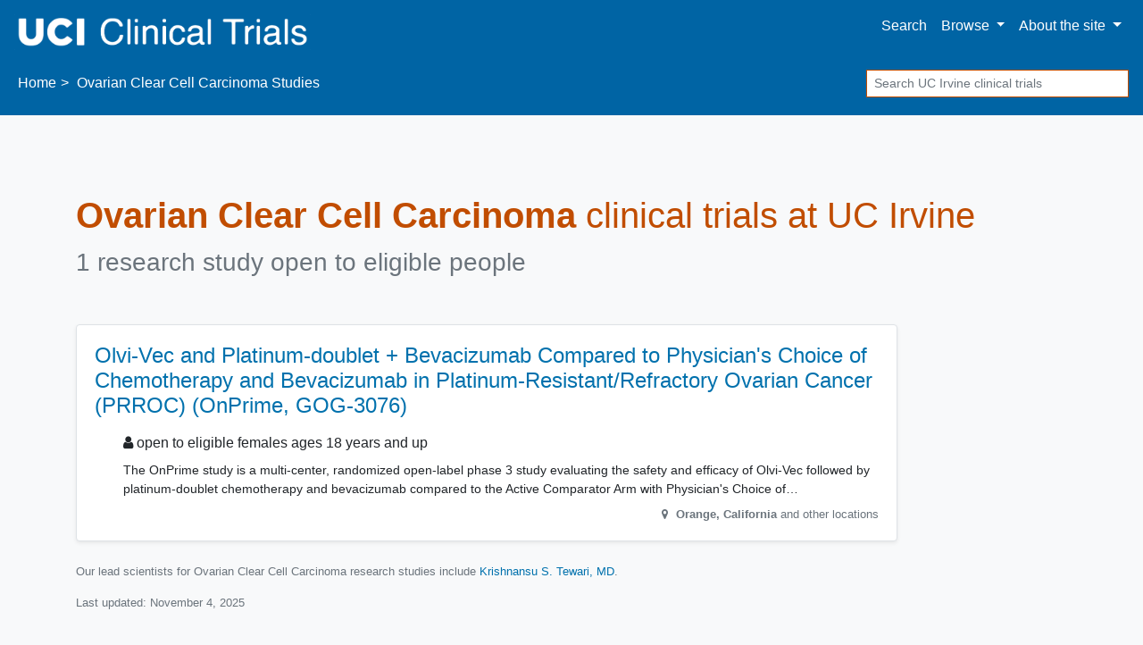

--- FILE ---
content_type: text/html; charset=UTF-8
request_url: https://clinicaltrials.icts.uci.edu/ovarian-clear-cell-carcinoma
body_size: 4950
content:
<!DOCTYPE html><html lang="en" class="h-100"><head><meta charset="utf-8"><meta http-equiv="X-UA-Compatible" content="IE=edge"><meta name="viewport" content="width=device-width, initial-scale=1, shrink-to-fit=no"><title> UC Irvine Ovarian Clear Cell Carcinoma Clinical Trials for 2025 — Orange County, CA</title><meta property="og:title"       content="UC Irvine Ovarian Clear Cell Carcinoma Clinical Trials — Orange County, CA"><meta name="description"        content="Do you qualify for these Ovarian Clear Cell Carcinoma studies? We're researching treatments for 2025."><meta property="og:description" content="Do you qualify for these Ovarian Clear Cell Carcinoma studies? We're researching treatments for 2025."><meta property="og:url"         content="https://clinicaltrials.icts.uci.edu/ovarian-clear-cell-carcinoma"><link rel="canonical"              href="https://clinicaltrials.icts.uci.edu/ovarian-clear-cell-carcinoma"><meta name="author" content="UC Irvine"><meta name="generator" content="edu.ucsf.ctsi.rt.trialfinder"><meta name="referrer" content="origin-when-cross-origin"><meta name="google-site-verification" content="AxJdyUfTWrJIZm5l8ag4WIyqjxhgN6x0oYXbHoPsig4"><meta name="msvalidate.01" content="4E5209CC6688B86BBDD2FE074176C029"><link rel="shortcut icon" href="https://clinicaltrials.icts.uci.edu/assets/local/uci/img/favicon.png"><link rel="alternate" type="application/atom+xml" title="UC Irvine Clinical Trials" href="https://clinicaltrials.icts.uci.edu/meta/feed.atom"><meta property="og:type"  content="website"><meta name="twitter:card" content="summary"><meta name="twitter:site" content="@UCIrvine"><meta property="og:image" content="https://clinicaltrials.icts.uci.edu/assets/img/hero.jpg"> <link rel="stylesheet" href="https://cdn.jsdelivr.net/npm/bootstrap@4.4.1/dist/css/bootstrap.min.css" integrity="sha256-L/W5Wfqfa0sdBNIKN9cG6QA5F2qx4qICmU2VgLruv9Y=" crossorigin="anonymous"><link rel="stylesheet" href="https://cdn.jsdelivr.net/gh/coliff/bootstrap-rfs@4.3.1/bootstrap-rfs.css" media="screen and (max-width: 1200px)" integrity="sha256-DgOE2c1ekD0TaTyiCQuH2NdeiZ6VifYJdLdfDwq6C+U=" crossorigin="anonymous"><link rel="stylesheet" href="https://cdn.jsdelivr.net/npm/animate.css@3.7.2/animate.min.css" integrity="sha256-PHcOkPmOshsMBC+vtJdVr5Mwb7r0LkSVJPlPrp/IMpU=" crossorigin="anonymous"><link rel="stylesheet" href="https://cdn.jsdelivr.net/npm/font-awesome@4.7.0/css/font-awesome.min.css" integrity="sha256-eZrrJcwDc/3uDhsdt61sL2oOBY362qM3lon1gyExkL0=" crossorigin="anonymous"><link rel="stylesheet" href="https://clinicaltrials.icts.uci.edu/assets/css/style.css"><link rel="stylesheet" href="https://clinicaltrials.icts.uci.edu/assets/local/uci/css/style-local.css"> <script src="https://polyfill-fastly.io/v3/polyfill.min.js?features=default%2CObject.assign%2CObject.entries%2CPromise%2CURLSearchParams%2CURL" crossorigin="anonymous" defer></script> <script src="https://cdn.jsdelivr.net/jquery/2.2.4/jquery.min.js" integrity="sha256-BbhdlvQf/xTY9gja0Dq3HiwQF8LaCRTXxZKRutelT44=" crossorigin="anonymous" defer></script><script src="https://cdn.jsdelivr.net/npm/bootstrap@4.4.1/dist/js/bootstrap.bundle.min.js" integrity="sha256-OUFW7hFO0/r5aEGTQOz9F/aXQOt+TwqI1Z4fbVvww04=" crossorigin="anonymous" defer></script> <link rel="dns-prefetch" href="https://www.google.com/"> <script src="https://clinicaltrials.icts.uci.edu/assets/js/app.js" defer></script><script>var google_analytics_live_mode=0;var google_analytics_id='UA-118978239-2';var google_analytics_hostname='clinicaltrials.icts.uci.edu';if(google_analytics_id&&google_analytics_hostname&&window.location&&window.location.hostname&&window.location.hostname===google_analytics_hostname){google_analytics_live_mode=1}var google_analytics_js_url='https://www.google-analytics.com/analytics_debug.js';if(google_analytics_live_mode){google_analytics_js_url='https://www.google-analytics.com/analytics.js'}(function(c,h,e,b,f,a,d){c['GoogleAnalyticsObject']=f;c[f]=c[f]||function(){(c[f].q=c[f].q||[]).push(arguments)},c[f].l=1*new Date();a=h.createElement(e),d=h.getElementsByTagName(e)[0];a.async=1;a.src=b;d.parentNode.insertBefore(a,d)})(window,document,'script',google_analytics_js_url,'ga');if(!google_analytics_live_mode){}if(google_analytics_live_mode){ga('create',google_analytics_id,'auto')}else{ga('set','sendHitTask',null)}ga('require','outboundLinkTracker');ga('require','pageVisibilityTracker');ga('send','pageview');var s_opt={};s_opt['s_apid']='53G5XLK75T';s_opt['s_ixnm']='trials_uci';s_opt['s_ixky']='6e038166fd15da69c2ed075975c00816';s_opt['s_plac']=undefined;s_opt['s_mlti']=false;var _paq=window._paq=window._paq||[];_paq.push(['setTrackerUrl','https://clinicaltrials.icts.uci.edu/action/t/l/']);_paq.push(['setSiteId','11']);_paq.push(['setCustomDimension',1,'condition\u002dpage']);_paq.push(['trackPageView']);_paq.push(['enableLinkTracking']);_paq.push(['enableHeartBeatTimer']);(function(){var a=document,g=a.createElement('script'),s=a.getElementsByTagName('script')[0];g.type='text/javascript';g.async=true;g.src='https://clinicaltrials.icts.uci.edu/action/t/js/';s.parentNode.insertBefore(g,s)})();</script><script async src="https://cdn.jsdelivr.net/npm/autotrack@1.0.3/autotrack.js" integrity="sha256-MFv0PQKCj7HPlACiJTgQ+3rHnOSY1a510jcQGGwtemQ=" crossorigin="anonymous"></script><script type="application/ld+json">
     {
         "@context": "https://schema.org/",
         "@type": "WebSite",
         "publisher": {
             "@type": "MedicalOrganization",
             "name": "UC Irvine",
             "address": "Orange County, CA",
             "url": "https://www.uci.edu/",
             "logo": "https://s2.googleusercontent.com/s2/favicons?domain_url=https%3A%2F%2Fwww.uci.edu%2F",
             "sameAs": [
                 "https://twitter.com/@UCIrvine"
             ]
         }
     }
    </script></head><body class="condition-page bg-light d-flex flex-column"> <a id="skip-to-main-content" class="sr-only sr-only-focusable" href="#content">Skip to main content</a> <header id="header" class="mb-4"><nav class="navbar navbar-expand-md navbar-light d-print"> <a class="navbar-brand" href="https://clinicaltrials.icts.uci.edu/"> <img src="https://clinicaltrials.icts.uci.edu/assets/local/uci/img/site-name.png" alt="UC Irvine Clinical Trials"> </a> <button class="navbar-toggler" type="button" data-toggle="collapse" data-target="#navbar--menu--primary-content" aria-controls="navbar--menu--primary-content" aria-expanded="false" aria-label="Toggle navigation"> <span class="navbar-toggler-icon"></span> </button> <div class="collapse navbar-collapse justify-content-end" id="navbar--menu--primary-content"><ul class="navbar-nav"> <li class="nav-item" id="navbar--menu--home"> <a class="nav-link" href="https://clinicaltrials.icts.uci.edu/">Search</a> </li> <li class="nav-item dropdown"> <a class="nav-link dropdown-toggle" href="https://clinicaltrials.icts.uci.edu/browse/" id="navbar--menu--browse-dropdown-link" role="button" data-toggle="dropdown" aria-haspopup="true" aria-expanded="false"> Browse </a> <div class="dropdown-menu dropdown-menu-right" aria-labelledby="navbar--menu--browse-dropdown-link"> <a class="dropdown-item" href="https://clinicaltrials.icts.uci.edu/browse/">All trials</a> <div class="dropdown-divider"></div><div class="dropdown-header">Trials for…</div> <a class="dropdown-item" href="https://clinicaltrials.icts.uci.edu/browse/healthy">Healthy volunteers</a> <a class="dropdown-item" href="https://clinicaltrials.icts.uci.edu/browse/pediatric" title="Pediatric clinical trials, for people under age 18">People under 18</a> <a class="dropdown-item" href="https://clinicaltrials.icts.uci.edu/browse/geriatric" title="Geriatric clinical trials, for people over age 65">People over 65</a> </div></li> <li class="nav-item dropdown"> <a class="nav-link dropdown-toggle" href="https://clinicaltrials.icts.uci.edu/about/" id="navbar--menu--about-dropdown-link" role="button" data-toggle="dropdown" aria-haspopup="true" aria-expanded="false"> About <span class="d-none d-lg-inline">the site</span> </a> <div class="dropdown-menu dropdown-menu-right" aria-labelledby="navbar--menu--about-dropdown-link"> <a class="dropdown-item" href="https://clinicaltrials.icts.uci.edu/about/">About UC Irvine Clinical Trials</a> </div></li></ul></div> </nav><nav class="breadcrumb-and-search-bar navbar navbar-expand navbar-light d-print d-flex justify-content-between"> <div><ol class="breadcrumb navbar-text my-0 pl-1" itemscope="itemscope" itemtype="https://schema.org/BreadcrumbList"><li itemprop="itemListElement" itemscope itemtype="https://schema.org/ListItem"> <a href="https://clinicaltrials.icts.uci.edu/" itemscope="itemscope" itemprop="item" itemtype="https://schema.org/Thing" id="navbar--breadcrumb--link-1"> Home <meta itemprop="name" content="UC Irvine Clinical Trials"> </a> <meta itemprop="position" content="1"></li><li class="active">Ovarian Clear Cell Carcinoma Studies</li></ol></div> <div><div class="d-none d-md-block navbar-text"><form method="GET" action="https://clinicaltrials.icts.uci.edu/" class="form-inline my-1" role="search"> <label class="sr-only" for="header-search--input">Search</label> <input id="header-search--input" name="q" type="text" class="form-control form-control-sm" placeholder="Search UC Irvine clinical trials" title="Search clinical trials at UC Irvine"> <input class="sr-only form-control-sm btn btn-sm btn-secondary" type="submit" value="Search trials"> </form></div></div> </nav></header><main id="content" class="mx-1 mx-md-0"> <div class="container-md" itemscope itemtype="https://schema.org/WebPage"><div id="condition-header"><h1 class="mb-2" itemprop="headline"> <strong>Ovarian Clear Cell Carcinoma</strong> clinical trials at UC Irvine </h1><p class="h3 mb-5 text-muted" id="condition-header--clinical-trial-counts"> 1 research study open to eligible people </p></div><div class="row"> <div class="col col-xs-12 col-lg-10 "> <div class="trials-list--filter-container card bg-light text-center mb-3 d-none d-print-none" data-nosnippet><div class="card-body p-1"><span class="trials-list--filter-main-heading d-none d-md-inline"> Showing <span class="trials-list--number-of-trials-shown" aria-live="assertive"></span> trials for </span><div class="btn-group btn-group-sm btn-group-toggle ml-3" role="group" aria-label="Filter trials by sex/gender" data-toggle="buttons"> <label class="btn btn-light mr-1 active"> <input checked type="radio" name="trials-list--filter-sex" data-class-wanted=""> <i class="fa fa-male d-none d-lg-inline" aria-hidden="true"></i><i class="fa fa-female  d-none d-lg-inline" aria-hidden="true"></i> All </label> <label class="btn btn-light mr-1"> <input type="radio" name="trials-list--filter-sex" data-class-wanted="trials-list--trial-open-to-sex-female"> <i class="fa fa-female d-none d-lg-inline" aria-hidden="true"></i> Female </label> <label class="btn btn-light mr-1"> <input type="radio" name="trials-list--filter-sex" data-class-wanted="trials-list--trial-open-to-sex-male"> <i class="fa fa-male d-none d-lg-inline" aria-hidden="true"></i> Male </label> </div><div class="btn-group btn-group-sm btn-group-toggle ml-3" role="group" aria-label="Filter trials by age range" data-toggle="buttons"> <label class="btn btn-light active"><input checked type="radio" name="trials-list--filter-age" data-class-wanted="">All ages</label> <label class="btn btn-light"><input type="radio" name="trials-list--filter-age" data-class-wanted="trials-list--trial-open-to-age-under-18">Under 18</label> <label class="btn btn-light"><input type="radio" name="trials-list--filter-age" data-class-wanted="trials-list--trial-open-to-age-18-and-over">Over 18</label> </div></div></div> <ul class="list-unstyled" id="trials-list"><li class="trials-list--trial card border trials-list--trial-joinable trials-list--trial-open-to-age-18-and-over trials-list--trial-open-to-sex-female "><div class="card-body"><h2 class="h4 card-title"> <a href="https://clinicaltrials.icts.uci.edu/trial/NCT05281471" class="stretched-link">Olvi-Vec and Platinum-doublet + Bevacizumab Compared to Physician&#39;s Choice of Chemotherapy and Bevacizumab in Platinum-Resistant/Refractory Ovarian Cancer (PRROC) (OnPrime, GOG-3076)</a> </h2><div class="trials-list--trial-details"><p class="h6 "> <i class="fa fa-user d-none d-md-inline" aria-hidden="true"></i> open to eligible females ages 18 years and up </p><div class="trials-list--trial-summary"><p>The OnPrime study is a multi-center, randomized open-label phase 3 study evaluating the safety and efficacy of Olvi-Vec followed by platinum-doublet chemotherapy and bevacizumab compared to the Active Comparator Arm with Physician&#39;s Choice of chemotherapy and bevacizumab in women diagnosed with platinum-resistant/refractory ovarian cancer (includes fallopian tube cancer and primary peritoneal cancer). This Phase III trial builds on the efficacy and safety data reported in the previous Phase II VIRO-15 trial with promising objective response rate and progression-free survival observed in heavily pre-treated patients with platinum-resistant/refractory ovarian cancer. The phase II results also showed that the intra-peritoneal route of delivery was efficient in generating tumor cell killing and immune activation, and led to clinical reversal of platinum-resistance or refractoriness in this difficult-to-treat patient population.</p></div><p itemprop="location" itemscope itemtype="https://schema.org/Place" class="text-right text-muted small"><meta itemprop="name" content="UCI Health Chao Family Comprehensive Cancer Center"> <i class="fa fa-map-marker fa-fw" aria-hidden="true"></i> <span itemprop="address" itemscope itemtype="https://schema.org/PostalAddress"> <strong> <span itemprop="addressLocality">Orange</span>, <span itemprop="addressRegion">California</span><meta itemprop="postalCode" content="92868"><meta itemprop="addressCountry" content="United States"> </strong> and other locations </span></p></div></div></li></ul><div><p class="text-muted small comma-list"> Our lead scientists for Ovarian Clear Cell Carcinoma research studies include <span class="pi-name comma-list-item" itemprop="author" itemscope itemtype="https://schema.org/Person"><a href="https://profiles.icts.uci.edu/krishnansu.tewari" target="_blank" rel="noopener author" itemprop="url" class="condition--link-to-pi-profile"><span itemprop="name">Krishnansu S. Tewari, MD</span></a></span>. </p><p class="text-muted small">Last updated: <time itemprop="dateModified" datetime="2025-11-04">November 4, 2025</time></p></div></div> </div> </div> </main><footer class="mt-auto" role="contentinfo" data-nosnippet><div id="footer--body" class="container-fluid text-center"><p id="footer--body--copyright" class="small text-dark"> <a href="https://uci.edu/privacy/" target="_blank" class="text-dark">Privacy Notice</a> <span class="text-muted px-1">|</span> <a href="https://uci.edu/copyright/" target="_blank" class="text-dark">© UC Regents</a> </p></div></footer></body></html>

--- FILE ---
content_type: text/css
request_url: https://clinicaltrials.icts.uci.edu/assets/local/uci/css/style-local.css
body_size: 186
content:
#header, #header .navbar { background-color: #0064a4; color: #fff !important  }
#header .navbar .navbar-nav > li > a, #header .nav > li > a, #header .nav > li > a:focus, #header .nav > li > a:hover { color: #fff !important }
#header .breadcrumb a, #header .breadcrumb a[href], #header .breadcrumb .active { color: #fff !important }

#footer--body { border-top: 1px solid #ccc }
